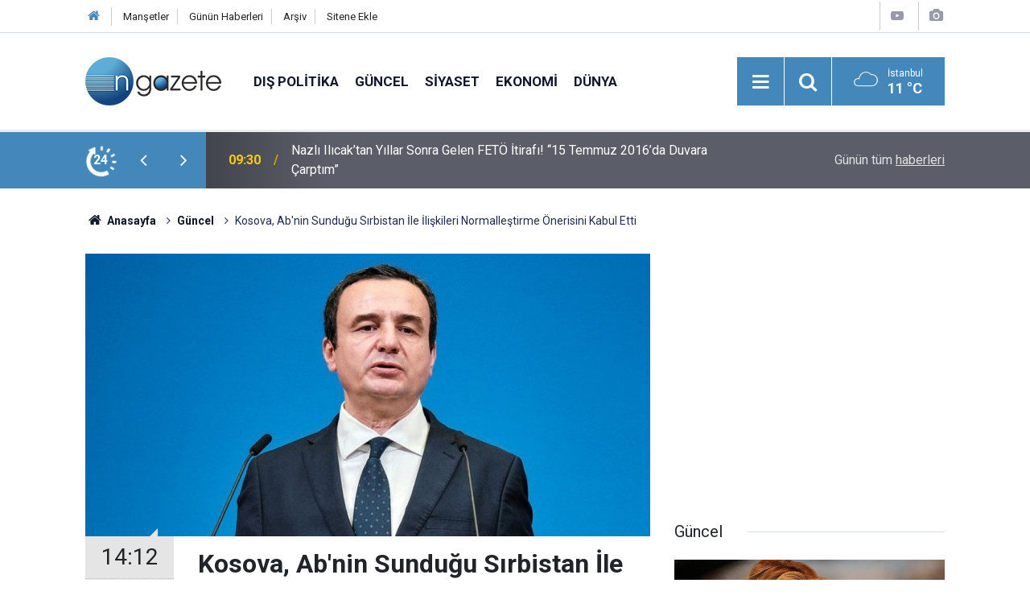

--- FILE ---
content_type: text/html; charset=UTF-8
request_url: https://www.ngazete.com/kosova-abnin-sundugu-sirbistan-ile-iliskileri-normallestirme-onerisini-kabul-etti-150435h.htm
body_size: 7339
content:
<!doctype html>
	<html lang="tr">
	<head>
		<meta charset="utf-8"/>
		<meta http-equiv="X-UA-Compatible" content="IE=edge"/>
		<meta name="viewport" content="width=device-width, initial-scale=1"/>
		<title>Kosova, Ab&#039;nin Sunduğu Sırbistan İle İlişkileri Normalleştirme Önerisini Kabul Etti</title>
		<meta name="description" content="Kosova Başbakanı Albin Kurti, ülkesinin Sırbistan ile ilişkilerinin normalleştirilmesine yönelik Avrupa Birliği (AB) önerisini (Fransız-Alman Planı) kabul ettiğini söyledi" />
<link rel="canonical" href="https://www.ngazete.com/kosova-abnin-sundugu-sirbistan-ile-iliskileri-normallestirme-onerisini-kabul-etti-150435h.htm" />
<link rel="amphtml" href="https://www.ngazete.com/service/amp/kosova-abnin-sundugu-sirbistan-ile-iliskileri-normallestirme-onerisini-kabul-etti-150435h.htm" />
<meta property="og:type" content="article" />
<meta property="og:site_name" content="N Gazete" />
<meta property="og:url" content="https://www.ngazete.com/kosova-abnin-sundugu-sirbistan-ile-iliskileri-normallestirme-onerisini-kabul-etti-150435h.htm" />
<meta property="og:title" content="Kosova, Ab&#039;nin Sunduğu Sırbistan İle İlişkileri Normalleştirme Önerisini Kabul Etti" />
<meta property="og:description" content="Kosova Başbakanı Albin Kurti, ülkesinin Sırbistan ile ilişkilerinin normalleştirilmesine yönelik Avrupa Birliği (AB) önerisini (Fransız-Alman Planı) kabul ettiğini söyledi" />
<meta property="og:image" content="https://www.ngazete.com/d/news/150132.jpg" />
<meta property="og:image:width" content="702" />
<meta property="og:image:height" content="351" />
<meta name="twitter:card" content="summary_large_image" />
<meta name="twitter:site" content="@ngazetecom" />
<meta name="twitter:url"  content="https://www.ngazete.com/kosova-abnin-sundugu-sirbistan-ile-iliskileri-normallestirme-onerisini-kabul-etti-150435h.htm" />
<meta name="twitter:title" content="Kosova, Ab&#039;nin Sunduğu Sırbistan İle İlişkileri Normalleştirme Önerisini Kabul Etti" />
<meta name="twitter:description" content="Kosova Başbakanı Albin Kurti, ülkesinin Sırbistan ile ilişkilerinin normalleştirilmesine yönelik Avrupa Birliği (AB) önerisini (Fransız-Alman Planı) kabul ettiğini söyledi" />
<meta name="twitter:image" content="https://www.ngazete.com/d/news/150132.jpg" />
<meta name="google-play-app" content="app-id=com.cmbilisim.cmnews.ngazete" />
		<meta name="robots" content="max-snippet:-1, max-image-preview:large, max-video-preview:-1"/>
		<link rel="manifest" href="/manifest.json"/>
		<link rel="icon" href="https://www.ngazete.com/d/assets/favicon/favicon.ico"/>
		<meta name="generator" content="CM News 6.0"/>

		<link rel="preconnect" href="https://fonts.gstatic.com"/>
		<link rel="preconnect" href="https://www.google-analytics.com"/>
		<link rel="preconnect" href="https://stats.g.doubleclick.net"/>
		<link rel="preconnect" href="https://tpc.googlesyndication.com"/>
		<link rel="preconnect" href="https://pagead2.googlesyndication.com"/>

		<link rel="stylesheet" href="https://www.ngazete.com/d/assets/bundle/2019-main.css?1707309893"/>

		<script>
			const BURL = "https://www.ngazete.com/",
				DURL = "https://www.ngazete.com/d/";
		</script>
		<script type="text/javascript" src="https://www.ngazete.com/d/assets/bundle/2019-main.js?1707309893" async></script>

		<!-- Global site tag (gtag.js) - Google Analytics -->
<script async src="https://www.googletagmanager.com/gtag/js?id=UA-122651570-1"></script>
<script>
window.dataLayer = window.dataLayer || [];
function gtag(){dataLayer.push(arguments);}
gtag('js', new Date());

gtag('config', 'UA-122651570-1');
</script>	</head>
	<body class="body-main news-detail news-10">
		<header class="base-header header-01">

	<div class="nav-top-container d-none d-lg-block">
		<div class="container">
			<div class="row">
				<div class="col">
					<nav class="nav-top">
	<div><a href="/" title="Anasayfa"><i class="icon-home"></i></a></div>
	<div><a href="/mansetler" title="Manşetler">Manşetler</a></div>
	<div>
		<a href="/son-haberler" title="Günün Haberleri">Günün Haberleri</a>
	</div>
	<div><a href="/ara" title="Arşiv">Arşiv</a></div>
	<div><a href="/sitene-ekle" title="Sitene Ekle">Sitene Ekle</a></div>
</nav>				</div>
				<div class="col-auto nav-icon">
					<div>
	<a href="/web-tv" title="Web TV"><span class="icon-youtube-play"></span></a>
</div>
<div>
	<a href="/foto-galeri" title="Foto Galeri"><span class="icon-camera"></span></a>
</div>
				</div>
			</div>
		</div>
	</div>

	<div class="nav-main-container">
		<div class="container">
			<div class="row h-100 align-items-center flex-nowrap">
				<div class="col-10 col-xl-auto brand">
					<a href="/" rel="home" title="N Gazete">
						<img class="lazy" loading="lazy" data-src="https://www.ngazete.com/d/assets/logo.png" alt="N Gazete" width="169" height="60"/>
					</a>
				</div>
				<div class="col-xl-auto d-none d-xl-block">
					<ul class="nav-main d-flex flex-row">
													<li>
								<a href="/dis-politika-haberleri-19hk.htm" title="Dış Politika">Dış Politika</a>
							</li>
														<li>
								<a href="/guncel-haberleri-10hk.htm" title="Güncel">Güncel</a>
							</li>
														<li>
								<a href="/siyaset-haberleri-11hk.htm" title="Siyaset">Siyaset</a>
							</li>
														<li>
								<a href="/ekonomi-haberleri-12hk.htm" title="Ekonomi">Ekonomi</a>
							</li>
														<li>
								<a href="/dunya-haberleri-13hk.htm" title="Dünya">Dünya</a>
							</li>
												</ul>
				</div>
				<div class="col-2 col-xl-auto d-flex justify-content-end ml-auto">
					<ul class="nav-tool d-flex flex-row">
						<li>
							<button class="btn show-all-menu" aria-label="Menu"><i class="icon-menu"></i></button>
						</li>
						<!--li class="d-none d-sm-block"><button class="btn" aria-label="Ara"><i class="icon-search"></i></button></li-->
						<li class="d-none d-sm-block">
							<a class="btn" href="/ara"><i class="icon-search"></i></a>
						</li>
													<li class="align-items-center d-none d-lg-flex weather">
								<span class="weather-icon float-left"><i class="icon-accu-7"></i></span>
																<div class="weather-info float-left">
									<div class="city">İstanbul										<span>11 °C</span></div>
								</div>
							</li>
											</ul>
				</div>
			</div>
		</div>
	</div>

	<section class="bar-last-news">
	<div class="container d-flex align-items-center">
		<div class="icon">
			<i class="icon-spin-cm-1 animate-spin"></i>
			<span>24</span>
		</div>
		<div class="items">
			<div class="owl-carousel owl-align-items-center" data-options='{
				"items": 1,
				"rewind": true,
				"autoplay": true,
				"autoplayHoverPause": true,
				"dots": false,
				"nav": true,
				"navText": "icon-angle",
				"animateOut": "slideOutUp",
				"animateIn": "slideInUp"}'
			>
									<div class="item">
						<span class="time">09:30</span>
						<a href="/nazli-ilicaktan-yillar-sonra-gelen-feto-itirafi-15-temmuz-2016da-duvara-carptim-234474h.htm">Nazlı Ilıcak’tan Yıllar Sonra Gelen FETÖ İtirafı! “15 Temmuz 2016’da Duvara Çarptım”</a>
					</div>
										<div class="item">
						<span class="time">09:00</span>
						<a href="/aziz-ihsan-aktas-davasinda-3uncu-gun-sona-erdi-sessiz-selamlama-detayi-234476h.htm">Aziz İhsan Aktaş Davasında 3’üncü Gün Sona Erdi: Sessiz Selamlama Detayı</a>
					</div>
										<div class="item">
						<span class="time">08:27</span>
						<a href="/restoranlarda-servis-ve-kuver-ucreti-alinmasi-yasaklandi-234477h.htm">Restoranlarda Servis ve Kuver Ücreti Alınması Yasaklandı</a>
					</div>
										<div class="item">
						<span class="time">08:21</span>
						<a href="/izmir-bodrum-edirne-marmaris-antalya-batida-sel-ve-firtina-234475h.htm">İzmir, Bodrum, Edirne, Marmaris, Antalya... Batıda Sel ve Fırtına</a>
					</div>
										<div class="item">
						<span class="time">08:00</span>
						<a href="/tupras-izmit-rafinerisinde-patlama-gokyuzunu-duman-kapladi-234471h.htm">TÜPRAŞ İzmit Rafinerisinde Patlama! Gökyüzünü Duman Kapladı</a>
					</div>
										<div class="item">
						<span class="time">23:30</span>
						<a href="/topuklu-efeden-ozele-tokat-gibi-cevap-234462h.htm">Topuklu Efe'den Özel'e Tokat Gibi Cevap!</a>
					</div>
										<div class="item">
						<span class="time">23:22</span>
						<a href="/iran-abd-ile-muzakereye-acik-oldugunu-yineledi-234473h.htm">İran, ABD İle Müzakereye Açık Olduğunu Yineledi</a>
					</div>
										<div class="item">
						<span class="time">23:21</span>
						<a href="/emine-erdogan-ozbekistan-cumhurbaskaninin-esi-mirziyoyeva-ile-bir-araya-geldi-234472h.htm">Emine Erdoğan, Özbekistan Cumhurbaşkanı'nın Eşi Mirziyoyeva İle Bir Araya Geldi</a>
					</div>
										<div class="item">
						<span class="time">23:00</span>
						<a href="/suc-orgutlerine-cimer-darbesi-vatandas-ihbar-etti-ceteler-cokertildi-234397h.htm">Suç Örgütlerine CİMER Darbesi  Vatandaş İhbar Etti, Çeteler Çökertildi</a>
					</div>
										<div class="item">
						<span class="time">22:30</span>
						<a href="/korfezde-gerilim-tirmaniyor-irandan-misilleme-234368h.htm">Körfez'de Gerilim Tırmanıyor! İran'dan Misilleme</a>
					</div>
								</div>
		</div>
		<div class="all-link">
			<a href="/son-haberler">Günün tüm <u>haberleri</u></a>
		</div>
	</div>
</section>
</header>

<section class="breadcrumbs">
	<div class="container">

		<ol>
			<li><a href="https://www.ngazete.com/"><h1><i class="icon-home"></i> Anasayfa</h1></a></li>
																		<li><a href="https://www.ngazete.com/guncel-haberleri-10hk.htm"><h2>Güncel</h2></a></li>
																					<li><h3>Kosova, Ab'nin Sunduğu Sırbistan İle İlişkileri Normalleştirme Önerisini Kabul Etti</h3></li>
									</ol>

	</div>
</section>
<!-- -->
	<main role="main">
		<div class="banner-pageskin container"><div class="pageskin-left"><div class=" fixed"><script async src="https://pagead2.googlesyndication.com/pagead/js/adsbygoogle.js?client=ca-pub-8583511846980947"
     crossorigin="anonymous"></script>
<!-- kule -->
<ins class="adsbygoogle"
     style="display:block"
     data-ad-client="ca-pub-8583511846980947"
     data-ad-slot="3501185831"
     data-ad-format="auto"
     data-full-width-responsive="true"></ins>
<script>
     (adsbygoogle = window.adsbygoogle || []).push({});
</script></div></div><div class="pageskin-right"><div class=" fixed"><script async src="https://pagead2.googlesyndication.com/pagead/js/adsbygoogle.js?client=ca-pub-8583511846980947"
     crossorigin="anonymous"></script>
<!-- kule -->
<ins class="adsbygoogle"
     style="display:block"
     data-ad-client="ca-pub-8583511846980947"
     data-ad-slot="3501185831"
     data-ad-format="auto"
     data-full-width-responsive="true"></ins>
<script>
     (adsbygoogle = window.adsbygoogle || []).push({});
</script></div></div></div>		<div class="container section-padding-gutter">
							<div class="row">
	<div class="col-12 col-lg-8">
	<div class="page-content ">
	<div class="post-article" id="news-150435" data-order="1" data-id="150435" data-title="Kosova, Ab&#039;nin Sunduğu Sırbistan İle İlişkileri Normalleştirme Önerisini Kabul Etti" data-url="https://www.ngazete.com/kosova-abnin-sundugu-sirbistan-ile-iliskileri-normallestirme-onerisini-kabul-etti-150435h.htm">
		<div class="article-detail news-detail">

			<div class="article-image">
									<div class="imgc image">
						<img class="lazy" loading="lazy" src="[data-uri]" data-src="https://www.ngazete.com/d/news/150132.jpg" data-sizes="auto" data-srcset-pass="https://www.ngazete.com/d/news_ts/150132.jpg 414w, https://www.ngazete.com/d/news_t/150132.jpg 702w, https://www.ngazete.com/d/news/150132.jpg 1280w" alt="Kosova, Ab&#039;nin Sunduğu Sırbistan İle İlişkileri Normalleştirme Önerisini Kabul Etti"/>
					</div>
							</div>

			<aside class="article-side">
				<div class="position-sticky">
					<div class="content-date">
						<time class="p1" datetime="2023-02-07 14:12:57">14:12</time>
						<span class="p2">07 Şubat 2023</span>
					</div>
					<div class="content-tools bookmark-block" data-type="1" data-twitter="ngazetecom">
						<button class="icon-mail-alt bg" onclick="return openPopUp_520x390('/send_to_friend.php?type=1&amp;id=150435');" title="Arkadaşına Gönder"></button>
						<button class="icon-print bg" onclick="return openPopUp_670x500('/print.php?type=1&amp;id=150435')" title="Yazdır"></button>

													<button class="icon-comment bg" onclick="$.scrollTo('#comment_form_150435', 600);" title="Yorum Yap"></button>
																	</div>
				</div>
			</aside>

			<article class="article-content">

				<div class="content-heading">
					<h1 class="content-title">Kosova, Ab'nin Sunduğu Sırbistan İle İlişkileri Normalleştirme Önerisini Kabul Etti</h1>
					<p class="content-description">Kosova Başbakanı Albin Kurti, ülkesinin Sırbistan ile ilişkilerinin normalleştirilmesine yönelik Avrupa Birliği (AB) önerisini (Fransız-Alman Planı) kabul ettiğini söyledi</p>
				</div>

				
							<section class="banner banner-float"><script async src="https://pagead2.googlesyndication.com/pagead/js/adsbygoogle.js?client=ca-pub-8583511846980947"
     crossorigin="anonymous"></script>
<!-- Kare -->
<ins class="adsbygoogle"
     style="display:block"
     data-ad-client="ca-pub-8583511846980947"
     data-ad-slot="2724480153"
     data-ad-format="auto"
     data-full-width-responsive="true"></ins>
<script>
     (adsbygoogle = window.adsbygoogle || []).push({});
</script></section>
		
				<div class="text-content">
					<p>Kurti, AB Belgrad-Priştine Diyaloğu Özel Temsilcisi Miroslav Lajcak ile başkent Priştine'deki görüşmesinin ardından sosyal medya hesabından yaptığı açıklamada, "Kosova ile Sırbistan arasındaki ilişkilerin normalleştirilmesine yönelik AB önerisini kabul ediyoruz ve bunu görüşmelerin devamı için iyi bir temel ve ilerlemek için sağlam bir platform olarak görüyoruz." ifadelerine yer verdi.</p><p>Albin Kurti, garantiler, uygulama mekanizmaları ve takvime ilişkin bazı soru işaretlerinin yakında yapılacak Brüksel görüşmelerinde ele alınacağını bildirdi.</p><p>Lajcak da görüşme sonrasında basına yaptığı açıklamada, ziyaretinin Kosova ile Sırbistan arasındaki ilişkilerin normalleştirilmesi için ortaya atılan Fransız-Alman Planı üzerinde yoğunlaştığını söyledi.</p><p>İki ülke arasında daha önceden imzalanan anlaşmaların uygulanması gerektiğine dikkati çeken Lajcak, “Kosova'nın da artık AB önerisini prensipte kabul etmesine sevindim. Üst düzey görüşmelerimiz devam edecek.” dedi.</p><p>Lajcak, Kosova ziyaretinin ardından Sırbistan’ın başkenti Belgrad’a giderek Sırbistan Cumhurbaşkanı Aleksandar Vucic ile de görüştü.</p><div class="banner banner-wide"><script async src="https://pagead2.googlesyndication.com/pagead/js/adsbygoogle.js?client=ca-pub-8583511846980947"
     crossorigin="anonymous"></script>
<!-- Kare -->
<ins class="adsbygoogle"
     style="display:block"
     data-ad-client="ca-pub-8583511846980947"
     data-ad-slot="2724480153"
     data-ad-format="auto"
     data-full-width-responsive="true"></ins>
<script>
     (adsbygoogle = window.adsbygoogle || []).push({});
</script></div><p>Fransız-Alman Planı</p><p>AB, Kosova ile Sırbistan'ın birliğe entegrasyon sürecinin ilerlemesi için iki ülke arasındaki sorunları giderebilecek nihai bir anlaşmaya varılmasını şart koşuyor.</p><p>Taraflar, son olarak ABD ile AB'nin tüm üyeleri tarafından desteklenen, kamuoyunda "Fransız-Alman Planı" olarak bilinen metin üzerinde müzakere yürütüyor.</p><p>Medyaya sızdırılan plana göre, Kosova'nın, ülkede çoğunlukla Sırpların yaşadığı belediyelerde Sırp Belediyeler Birliği kurulmasına izin vermesi gerekiyor.</p><p>Sırbistan'dan ise Kosova'nın toprak bütünlüğüne saygı göstermesi ve uluslararası kuruluşlara üye olmasına izin vermesi talep ediliyor.</p><p>Sırbistan, 2008'de tek taraflı bağımsızlığını ilan eden Kosova'yı kendi toprağı olarak görüyor.</p><p>Belirli aralıklarla karşı karşıya gelen Sırbistan ve Kosova, Avrupa Birliği arabuluculuğunda 2011'de başlatılan Belgrad-Priştine Diyalog Süreci kapsamında ilişkilerin normalleşmesi ve nihayetinde iki ülkenin birbirini tanıması için ortak yol bulmaya çalışıyor.</p></p>				</div>

				
				
									<p class="content-source">
						<span class="c">Kaynak:</span><img class="lazy" loading="lazy" data-src="https://www.ngazete.com/d/news_source/1.jpg" align="absmiddle" alt="Haber Kaynağı" width="110" height="30"/>					</p>

				
				
				
				
				
			</article>
		</div>

					<section class="banner banner-wide"><script async src="https://pagead2.googlesyndication.com/pagead/js/adsbygoogle.js?client=ca-pub-8583511846980947"
     crossorigin="anonymous"></script>
<!-- Banner Reklam -->
<ins class="adsbygoogle"
     style="display:block"
     data-ad-client="ca-pub-8583511846980947"
     data-ad-slot="7818677122"
     data-ad-format="auto"
     data-full-width-responsive="true"></ins>
<script>
     (adsbygoogle = window.adsbygoogle || []).push({});
</script></section>
		
				<section class="comment-block">
		<header class="caption"><span>HABERE</span> YORUM KAT</header>

		<div class="comment_add clearfix">
	<form method="post" id="comment_form_150435" onsubmit="return addComment(this, 1, 150435);">
		<textarea name="comment_content" class="comment_content" rows="6" placeholder="YORUMUNUZ" maxlength="500"></textarea>
		<input type="hidden" name="reply" value="0"/>
		<span class="reply_to"></span>
		<input type="text" name="member_name" class="member_name" placeholder="AD-SOYAD"/>
		<input type="submit" name="comment_submit" class="comment_submit" value="YORUMLA"/>
	</form>
			<div class="info"><b>UYARI:</b> Küfür, hakaret, rencide edici cümleler veya imalar, inançlara saldırı içeren, imla kuralları ile yazılmamış,<br /> Türkçe karakter kullanılmayan ve büyük harflerle yazılmış yorumlar onaylanmamaktadır.</div>
	</div>
		
	</section>


<!-- -->

					<section class="banner banner-wide"><script async src="https://pagead2.googlesyndication.com/pagead/js/adsbygoogle.js?client=ca-pub-8583511846980947"
     crossorigin="anonymous"></script>
<!-- Banner Reklam -->
<ins class="adsbygoogle"
     style="display:block"
     data-ad-client="ca-pub-8583511846980947"
     data-ad-slot="7818677122"
     data-ad-format="auto"
     data-full-width-responsive="true"></ins>
<script>
     (adsbygoogle = window.adsbygoogle || []).push({});
</script></section>
		
		<header class="sub-page-caption"><span>Önceki ve Sonraki Haberler</span></header>

<section class="news-other-nav">
			<a class="prev" href="/ugur-ogretmenden-cok-aci-haber-150434h.htm" rel="prev">
			<i class="icon-angle-left"></i>
			<div class="imgc">
				<img class="lazy" loading="lazy" data-src="https://www.ngazete.com/d/news/150131.jpg" alt="Uğur Öğretmenden Çok Acı Haber"/>
			</div>
			<span class="t">Uğur Öğretmenden Çok Acı Haber</span>
		</a>
				<a class="next" href="/dunya-medyasi-depremi-boyle-gordu-150436h.htm" rel="next">
			<i class="icon-angle-right"></i>
			<div class="imgc">
				<img class="lazy" loading="lazy" data-src="https://www.ngazete.com/d/news/150133.jpg" alt="Dünya Medyası Depremi Böyle Gördü!"/>
			</div>
			<span class="t">Dünya Medyası Depremi Böyle Gördü!</span>
		</a>
	</section>
					<section class="banner banner-wide"><script async src="https://pagead2.googlesyndication.com/pagead/js/adsbygoogle.js?client=ca-pub-8583511846980947"
     crossorigin="anonymous"></script>
<!-- Banner Reklam -->
<ins class="adsbygoogle"
     style="display:block"
     data-ad-client="ca-pub-8583511846980947"
     data-ad-slot="7818677122"
     data-ad-format="auto"
     data-full-width-responsive="true"></ins>
<script>
     (adsbygoogle = window.adsbygoogle || []).push({});
</script></section>
			</div>
	</div>
	</div>
			<div class="col-12 col-lg-4">
						<section class="banner banner-side"><script async src="https://pagead2.googlesyndication.com/pagead/js/adsbygoogle.js?client=ca-pub-8583511846980947"
     crossorigin="anonymous"></script>
<!-- Kare -->
<ins class="adsbygoogle"
     style="display:block"
     data-ad-client="ca-pub-8583511846980947"
     data-ad-slot="2724480153"
     data-ad-format="auto"
     data-full-width-responsive="true"></ins>
<script>
     (adsbygoogle = window.adsbygoogle || []).push({});
</script></section>
		<section class="side-content news-side-list ">
			<header class="side-caption">
			<div><span>Güncel </span></div>
		</header>
		<div class="row">
																<div class="col-12 mb-4 box-02">
						<div class="post-item ia">
			<a href="/nazli-ilicaktan-yillar-sonra-gelen-feto-itirafi-15-temmuz-2016da-duvara-carptim-234474h.htm">
				<div class="imgc">
					<img class="lazy" loading="lazy" data-src="https://www.ngazete.com/d/news/234192.jpg" alt="Nazlı Ilıcak’tan Yıllar Sonra Gelen FETÖ İtirafı! “15 Temmuz 2016’da Duvara Çarptım”"/>
				</div>
				<span class="t">Nazlı Ilıcak’tan Yıllar Sonra Gelen FETÖ İtirafı! “15 Temmuz 2016’da Duvara Çarptım”</span>
											</a>
		</div>
					</div>
			
														<div class="col-12 mb-4 box-02">
						<div class="post-item ia">
			<a href="/aziz-ihsan-aktas-davasinda-3uncu-gun-sona-erdi-sessiz-selamlama-detayi-234476h.htm">
				<div class="imgc">
					<img class="lazy" loading="lazy" data-src="https://www.ngazete.com/d/news/234194.jpg" alt="Aziz İhsan Aktaş Davasında 3’üncü Gün Sona Erdi: Sessiz Selamlama Detayı"/>
				</div>
				<span class="t">Aziz İhsan Aktaş Davasında 3’üncü Gün Sona Erdi: Sessiz Selamlama Detayı</span>
											</a>
		</div>
					</div>
															<div class="col-12">
								<section class="banner banner-side"><script async src="https://pagead2.googlesyndication.com/pagead/js/adsbygoogle.js?client=ca-pub-8583511846980947"
     crossorigin="anonymous"></script>
<!-- Kare -->
<ins class="adsbygoogle"
     style="display:block"
     data-ad-client="ca-pub-8583511846980947"
     data-ad-slot="2724480153"
     data-ad-format="auto"
     data-full-width-responsive="true"></ins>
<script>
     (adsbygoogle = window.adsbygoogle || []).push({});
</script></section>
						</div>
			
														<div class="col-12 mb-4 box-02">
						<div class="post-item ia">
			<a href="/restoranlarda-servis-ve-kuver-ucreti-alinmasi-yasaklandi-234477h.htm">
				<div class="imgc">
					<img class="lazy" loading="lazy" data-src="https://www.ngazete.com/d/news/234195.jpg" alt="Restoranlarda Servis ve Kuver Ücreti Alınması Yasaklandı"/>
				</div>
				<span class="t">Restoranlarda Servis ve Kuver Ücreti Alınması Yasaklandı</span>
											</a>
		</div>
					</div>
			
														<div class="col-12 mb-4 box-02">
						<div class="post-item ia">
			<a href="/izmir-bodrum-edirne-marmaris-antalya-batida-sel-ve-firtina-234475h.htm">
				<div class="imgc">
					<img class="lazy" loading="lazy" data-src="https://www.ngazete.com/d/news/234193.jpg" alt="İzmir, Bodrum, Edirne, Marmaris, Antalya... Batıda Sel ve Fırtına"/>
				</div>
				<span class="t">İzmir, Bodrum, Edirne, Marmaris, Antalya... Batıda Sel ve Fırtına</span>
											</a>
		</div>
					</div>
															<div class="col-12">
								<section class="banner banner-side"><script async src="https://pagead2.googlesyndication.com/pagead/js/adsbygoogle.js?client=ca-pub-8583511846980947"
     crossorigin="anonymous"></script>
<!-- Kare -->
<ins class="adsbygoogle"
     style="display:block"
     data-ad-client="ca-pub-8583511846980947"
     data-ad-slot="2724480153"
     data-ad-format="auto"
     data-full-width-responsive="true"></ins>
<script>
     (adsbygoogle = window.adsbygoogle || []).push({});
</script></section>
						</div>
			
														<div class="col-12 mb-4 box-02">
						<div class="post-item ia">
			<a href="/tupras-izmit-rafinerisinde-patlama-gokyuzunu-duman-kapladi-234471h.htm">
				<div class="imgc">
					<img class="lazy" loading="lazy" data-src="https://www.ngazete.com/d/news/234189.jpg" alt="TÜPRAŞ İzmit Rafinerisinde Patlama! Gökyüzünü Duman Kapladı"/>
				</div>
				<span class="t">TÜPRAŞ İzmit Rafinerisinde Patlama! Gökyüzünü Duman Kapladı</span>
											</a>
		</div>
					</div>
			
														<div class="col-12 mb-4 box-02">
						<div class="post-item ia">
			<a href="/topuklu-efeden-ozele-tokat-gibi-cevap-234462h.htm">
				<div class="imgc">
					<img class="lazy" loading="lazy" data-src="https://www.ngazete.com/d/news/234180.jpg" alt="Topuklu Efe&#039;den Özel&#039;e Tokat Gibi Cevap!"/>
				</div>
				<span class="t">Topuklu Efe'den Özel'e Tokat Gibi Cevap!</span>
											</a>
		</div>
					</div>
															<div class="col-12">
								<section class="banner banner-side"><script async src="https://pagead2.googlesyndication.com/pagead/js/adsbygoogle.js?client=ca-pub-8583511846980947"
     crossorigin="anonymous"></script>
<!-- Kare -->
<ins class="adsbygoogle"
     style="display:block"
     data-ad-client="ca-pub-8583511846980947"
     data-ad-slot="2724480153"
     data-ad-format="auto"
     data-full-width-responsive="true"></ins>
<script>
     (adsbygoogle = window.adsbygoogle || []).push({});
</script></section>
						</div>
			
														<div class="col-12 mb-4 box-02">
						<div class="post-item ia">
			<a href="/iran-abd-ile-muzakereye-acik-oldugunu-yineledi-234473h.htm">
				<div class="imgc">
					<img class="lazy" loading="lazy" data-src="https://www.ngazete.com/d/news/234191.jpg" alt="İran, ABD İle Müzakereye Açık Olduğunu Yineledi"/>
				</div>
				<span class="t">İran, ABD İle Müzakereye Açık Olduğunu Yineledi</span>
											</a>
		</div>
					</div>
			
														<div class="col-12 mb-4 box-02">
						<div class="post-item ia">
			<a href="/emine-erdogan-ozbekistan-cumhurbaskaninin-esi-mirziyoyeva-ile-bir-araya-geldi-234472h.htm">
				<div class="imgc">
					<img class="lazy" loading="lazy" data-src="https://www.ngazete.com/d/news/234190.jpg" alt="Emine Erdoğan, Özbekistan Cumhurbaşkanı&#039;nın Eşi Mirziyoyeva İle Bir Araya Geldi"/>
				</div>
				<span class="t">Emine Erdoğan, Özbekistan Cumhurbaşkanı'nın Eşi Mirziyoyeva İle Bir Araya Geldi</span>
											</a>
		</div>
					</div>
												</div>
</section>			<section class="banner banner-side"><script async src="https://pagead2.googlesyndication.com/pagead/js/adsbygoogle.js?client=ca-pub-8583511846980947"
     crossorigin="anonymous"></script>
<!-- Kare -->
<ins class="adsbygoogle"
     style="display:block"
     data-ad-client="ca-pub-8583511846980947"
     data-ad-slot="2724480153"
     data-ad-format="auto"
     data-full-width-responsive="true"></ins>
<script>
     (adsbygoogle = window.adsbygoogle || []).push({});
</script></section>
				</div>
		</div>
		</div>
	</main>

				<section class="banner banner-wide"><script async src="https://pagead2.googlesyndication.com/pagead/js/adsbygoogle.js?client=ca-pub-8583511846980947"
     crossorigin="anonymous"></script>
<!-- Banner Reklam -->
<ins class="adsbygoogle"
     style="display:block"
     data-ad-client="ca-pub-8583511846980947"
     data-ad-slot="7818677122"
     data-ad-format="auto"
     data-full-width-responsive="true"></ins>
<script>
     (adsbygoogle = window.adsbygoogle || []).push({});
</script></section>
		<footer class="base-footer footer-01">
	<div class="nav-top-container">
		<div class="container">
			<div class="row">
				<div class="col-12 col-lg-auto">
					N Gazete &copy; 2018				</div>
				<div class="col-12 col-lg-auto">
					<nav class="nav-footer">
	<div><a href="/" title="Anasayfa">Anasayfa</a></div>
	<div><a href="/kunye" title="Künye">Künye</a></div>
	<div><a href="/iletisim" title="İletişim">İletişim</a></div>
	<div>
		<a href="/gizlilik-ilkeleri" title="Gizlilik İlkeleri">Gizlilik İlkeleri</a>
	</div>
	<div><a href="/sitene-ekle" title="Sitene Ekle">Sitene Ekle</a></div>
</nav>
				</div>
				<div class="col-12 col-lg-auto">
					<div class="nav-social"><a class="facebook-bg" href="https://www.facebook.com/ngazete" rel="nofollow noopener noreferrer" target="_blank" title="Facebook ile takip et"><i class="icon-facebook"></i></a><a class="twitter-bg" href="https://twitter.com/ngazetecom" rel="nofollow noopener noreferrer" target="_blank" title="Twitter ile takip et"><i class="icon-twitter"></i></a><a class="rss-bg" href="/service/rss.php" target="_blank" title="RSS, News Feed, Haber Beslemesi"><i class="icon-rss"></i></a></div>				</div>
			</div>
		</div>
	</div>
		<div class="container">
		<div class="row">
			<div class="col cm-sign">
				<i class="icon-cm" title="CM Bilişim Teknolojileri"></i>
				<a href="https://www.cmbilisim.com/haber-portali-20s.htm?utm_referrer=https%3A%2F%2Fwww.ngazete.com%2F" target="_blank" title="CMNews Haber Portalı Yazılımı">Haber Portalı Yazılımı</a>
			</div>
		</div>
	</div>
</footer>
<div id="nav-all" class="nav-all nav-all-01 overlay">
	<div class="logo-container">
		<img src="https://www.ngazete.com/d/assets/logo.png" alt="N Gazete" width="169" height="60" class="show-all-menu">
		<button id="close-nav-all" class="show-all-menu close"><i class="icon-cancel"></i></button>
	</div>
	<div class="search-container">
		<form action="/ara">
			<input type="text" placeholder="Sitede Ara" name="key"><button type="submit"><i class="icon-search"></i></button>
		</form>
	</div>
	<nav>
		<header class="caption">Haberler</header>
<ul class="topics">
		<li><a href="/son-haberler">Son Haberler</a></li>
	<li><a href="/mansetler">Manşetler</a></li>
			<li>
			<a href="/dis-politika-haberleri-19hk.htm" title="Dış Politika">Dış Politika</a>
		</li>
				<li>
			<a href="/guncel-haberleri-10hk.htm" title="Güncel">Güncel</a>
		</li>
				<li>
			<a href="/siyaset-haberleri-11hk.htm" title="Siyaset">Siyaset</a>
		</li>
				<li>
			<a href="/ekonomi-haberleri-12hk.htm" title="Ekonomi">Ekonomi</a>
		</li>
				<li>
			<a href="/dunya-haberleri-13hk.htm" title="Dünya">Dünya</a>
		</li>
				<li>
			<a href="/spor-haberleri-17hk.htm" title="Spor">Spor</a>
		</li>
				<li>
			<a href="/saglik-haberleri-15hk.htm" title="Sağlık">Sağlık</a>
		</li>
				<li>
			<a href="/medya-haberleri-21hk.htm" title="Medya">Medya</a>
		</li>
				<li>
			<a href="/bugun-doganlar-olenler-haberleri-16hk.htm" title="Bugün Doğanlar / Ölenler">Bugün Doğanlar / Ölenler</a>
		</li>
				<li>
			<a href="/kultur-sanat-haberleri-20hk.htm" title="Kültür Sanat">Kültür Sanat</a>
		</li>
				<li>
			<a href="/bilim-teknoloji-haberleri-14hk.htm" title="Bilim - Teknoloji">Bilim - Teknoloji</a>
		</li>
				<li>
			<a href="/yasam-haberleri-23hk.htm" title="Yaşam">Yaşam</a>
		</li>
		
</ul>
<header class="caption">Diğer İçerikler</header>
<ul class="topics">
		<li><a href="/foto-galeri">Foto Galeri</a></li>
	<li><a href="/web-tv">Web Tv</a></li>
	<li><a href="/yazarlar">Yazarlar</a></li>
	<li><a href="/gazete-mansetleri">Gazete Manşetleri</a></li>
	
</ul>
<header class="caption">Kurumsal</header>
<ul class="topics">
		<li><a href="/kunye">Künye</a></li>
	<li><a href="/iletisim">İletişim</a></li>
	<li><a href="/gizlilik-ilkeleri">Gizlilik İlkeleri</a></li>
	<li><a href="/kullanim-sartlari">Kullanım Şartları</a></li>
	<li><a href="/sitene-ekle">Geliştiriciler İçin</a></li>
	
</ul>	</nav>
</div>
<!-- -->
<script type="application/ld+json">
{
    "@context": "http://schema.org",
    "@graph": [
        {
            "@type": "WebSite",
            "url": "https://www.ngazete.com/",
            "name": "N Gazete",
            "description": "N Gazete",
            "potentialAction": {
                "@type": "SearchAction",
                "target": "https://www.ngazete.com/ara?key={search_term_string}",
                "query-input": "required name=search_term_string"
            }
        },
        {
            "@type": "Organization",
            "name": "N Gazete",
            "url": "https://www.ngazete.com/",
            "logo": "https://www.ngazete.com/d/assets/logo.png",
            "address": "Türkiye",
            "sameAs": [
                "https://www.facebook.com/ngazete",
                "https://www.twitter.com/ngazetecom"
            ]
        },
        {
            "@type": "BreadcrumbList",
            "itemListElement": [
                {
                    "@type": "ListItem",
                    "position": 1,
                    "name": "Anasayfa",
                    "item": "https://www.ngazete.com/"
                },
                {
                    "@type": "ListItem",
                    "position": 2,
                    "name": "Güncel",
                    "item": "https://www.ngazete.com/guncel-haberleri-10hk.htm"
                }
            ]
        },
        {
            "@type": "NewsArticle",
            "datePublished": "2023-02-07T14:12:58+03:00",
            "dateCreated": "2023-02-07T14:12:58+03:00",
            "dateModified": "2023-02-07T14:12:58+03:00",
            "headline": "Kosova, Ab&#039;nin Sunduğu Sırbistan İle İlişkileri Normalleştirme Önerisini Kabul Etti",
            "alternativeHeadline": "Kosova, Ab&#039;nin Sunduğu Sırbistan İle İlişkileri Normalleştirme Önerisini Kabul Etti",
            "description": "Kosova Başbakanı Albin Kurti, ülkesinin Sırbistan ile ilişkilerinin normalleştirilmesine yönelik Avrupa Birliği (AB) önerisini (Fransız-Alman Planı) kabul ettiğini söyledi",
            "articleSection": "Güncel",
            "image": [
                "https://www.ngazete.com/d/news/150132.jpg"
            ],
            "speakable": {
                "@type": "SpeakableSpecification",
                "cssSelector": [
                    ".content-title",
                    ".content-description",
                    ".text-content"
                ]
            },
            "author": {
                "@type": "Organization",
                "name": "N Gazete",
                "url": "https://www.ngazete.com/kunye",
                "logo": {
                    "@type": "ImageObject",
                    "url": "https://www.ngazete.com/d/assets/logo-amp.png",
                    "width": 600,
                    "height": 60
                }
            },
            "publisher": {
                "@type": "Organization",
                "name": "N Gazete",
                "url": "https://www.ngazete.com/kunye",
                "logo": {
                    "@type": "ImageObject",
                    "url": "https://www.ngazete.com/d/assets/logo-amp.png",
                    "width": 600,
                    "height": 60
                }
            },
            "mainEntityOfPage": "https://www.ngazete.com/kosova-abnin-sundugu-sirbistan-ile-iliskileri-normallestirme-onerisini-kabul-etti-150435h.htm",
            "inLanguage": "tr-TR"
        }
    ]
}
</script>
			<!-- 0.065232038497925 -->
	</body>
	</html>
	

--- FILE ---
content_type: text/html; charset=utf-8
request_url: https://www.google.com/recaptcha/api2/aframe
body_size: 267
content:
<!DOCTYPE HTML><html><head><meta http-equiv="content-type" content="text/html; charset=UTF-8"></head><body><script nonce="JWVUSyKMICrbtm0aKUVAFA">/** Anti-fraud and anti-abuse applications only. See google.com/recaptcha */ try{var clients={'sodar':'https://pagead2.googlesyndication.com/pagead/sodar?'};window.addEventListener("message",function(a){try{if(a.source===window.parent){var b=JSON.parse(a.data);var c=clients[b['id']];if(c){var d=document.createElement('img');d.src=c+b['params']+'&rc='+(localStorage.getItem("rc::a")?sessionStorage.getItem("rc::b"):"");window.document.body.appendChild(d);sessionStorage.setItem("rc::e",parseInt(sessionStorage.getItem("rc::e")||0)+1);localStorage.setItem("rc::h",'1769754821581');}}}catch(b){}});window.parent.postMessage("_grecaptcha_ready", "*");}catch(b){}</script></body></html>